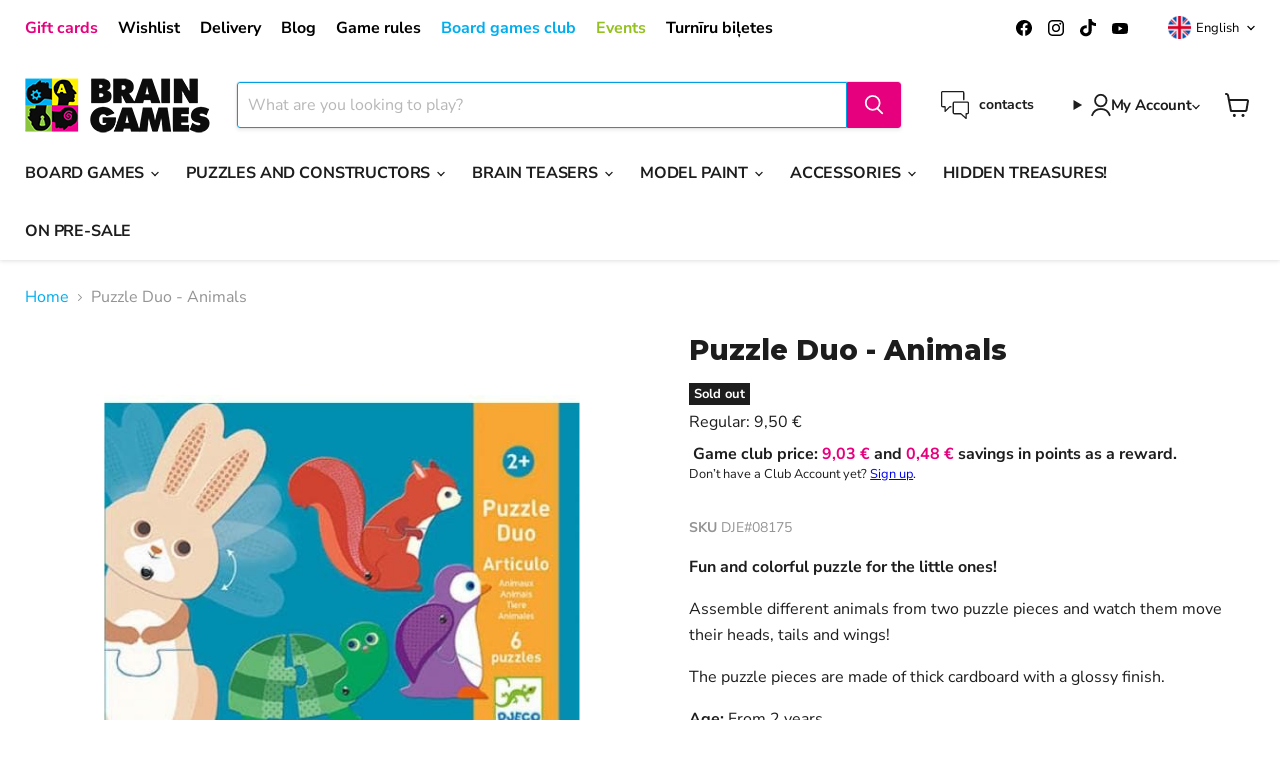

--- FILE ---
content_type: text/javascript; charset=utf-8
request_url: https://www.brain-games.lv/en/products/articulo-animals.js
body_size: 974
content:
{"id":6189508657348,"title":"Puzzle Duo - Animals","handle":"articulo-animals","description":"\u003cp\u003e \u003cstrong\u003eFun and colorful puzzle for the little ones!\u003c\/strong\u003e\u003c\/p\u003e\n\n\u003cp\u003eAssemble different animals from two puzzle pieces and watch them move their heads, tails and wings!\u003c\/p\u003e\n\n\u003cp\u003eThe puzzle pieces are made of thick cardboard with a glossy finish.\u003c\/p\u003e\n\n\u003cp\u003e\u003cstrong\u003eAge:\u003c\/strong\u003e From 2 years.\u003cbr\u003e\u003c\/p\u003e\n\n\u003cp\u003e\u003c\/p\u003e","published_at":"2021-02-05T14:16:13+02:00","created_at":"2021-02-05T14:16:13+02:00","vendor":"Brain Games LV","type":"","tags":["berniem","Bērniem | Attīstošas","Bērniem | Viss","izpardots","under-10","vecums-0-2-g"],"price":950,"price_min":950,"price_max":950,"available":false,"price_varies":false,"compare_at_price":0,"compare_at_price_min":0,"compare_at_price_max":0,"compare_at_price_varies":false,"variants":[{"id":38037535195332,"title":"Default Title","option1":"Default Title","option2":null,"option3":null,"sku":"DJE#08175","requires_shipping":true,"taxable":true,"featured_image":null,"available":false,"name":"Puzzle Duo - Animals","public_title":null,"options":["Default Title"],"price":950,"weight":0,"compare_at_price":0,"inventory_quantity":0,"inventory_management":"shopify","inventory_policy":"deny","barcode":"3070900081758","quantity_rule":{"min":1,"max":null,"increment":1},"quantity_price_breaks":[],"requires_selling_plan":false,"selling_plan_allocations":[]}],"images":["\/\/cdn.shopify.com\/s\/files\/1\/0994\/3066\/files\/puzle-duo-dzivnieki-23437703250116.jpg?v=1715229729","\/\/cdn.shopify.com\/s\/files\/1\/0994\/3066\/files\/puzle-duo-dzivnieki-56368438411599.png?v=1722430625"],"featured_image":"\/\/cdn.shopify.com\/s\/files\/1\/0994\/3066\/files\/puzle-duo-dzivnieki-23437703250116.jpg?v=1715229729","options":[{"name":"Title","position":1,"values":["Default Title"]}],"url":"\/en\/products\/articulo-animals","media":[{"alt":"Brain Games LV Puzle Duo - Dzīvnieki","id":48329584509263,"position":1,"preview_image":{"aspect_ratio":1.0,"height":500,"width":500,"src":"https:\/\/cdn.shopify.com\/s\/files\/1\/0994\/3066\/files\/puzle-duo-dzivnieki-23437703250116.jpg?v=1715229729"},"aspect_ratio":1.0,"height":500,"media_type":"image","src":"https:\/\/cdn.shopify.com\/s\/files\/1\/0994\/3066\/files\/puzle-duo-dzivnieki-23437703250116.jpg?v=1715229729","width":500},{"alt":"Brain Games LV Puzle Duo - Dzīvnieki","id":49071773909327,"position":2,"preview_image":{"aspect_ratio":1.0,"height":900,"width":900,"src":"https:\/\/cdn.shopify.com\/s\/files\/1\/0994\/3066\/files\/puzle-duo-dzivnieki-56368438411599.png?v=1722430625"},"aspect_ratio":1.0,"height":900,"media_type":"image","src":"https:\/\/cdn.shopify.com\/s\/files\/1\/0994\/3066\/files\/puzle-duo-dzivnieki-56368438411599.png?v=1722430625","width":900}],"requires_selling_plan":false,"selling_plan_groups":[]}

--- FILE ---
content_type: text/javascript; charset=utf-8
request_url: https://www.brain-games.lv/en/products/articulo-animals.js
body_size: 234
content:
{"id":6189508657348,"title":"Puzzle Duo - Animals","handle":"articulo-animals","description":"\u003cp\u003e \u003cstrong\u003eFun and colorful puzzle for the little ones!\u003c\/strong\u003e\u003c\/p\u003e\n\n\u003cp\u003eAssemble different animals from two puzzle pieces and watch them move their heads, tails and wings!\u003c\/p\u003e\n\n\u003cp\u003eThe puzzle pieces are made of thick cardboard with a glossy finish.\u003c\/p\u003e\n\n\u003cp\u003e\u003cstrong\u003eAge:\u003c\/strong\u003e From 2 years.\u003cbr\u003e\u003c\/p\u003e\n\n\u003cp\u003e\u003c\/p\u003e","published_at":"2021-02-05T14:16:13+02:00","created_at":"2021-02-05T14:16:13+02:00","vendor":"Brain Games LV","type":"","tags":["berniem","Bērniem | Attīstošas","Bērniem | Viss","izpardots","under-10","vecums-0-2-g"],"price":950,"price_min":950,"price_max":950,"available":false,"price_varies":false,"compare_at_price":0,"compare_at_price_min":0,"compare_at_price_max":0,"compare_at_price_varies":false,"variants":[{"id":38037535195332,"title":"Default Title","option1":"Default Title","option2":null,"option3":null,"sku":"DJE#08175","requires_shipping":true,"taxable":true,"featured_image":null,"available":false,"name":"Puzzle Duo - Animals","public_title":null,"options":["Default Title"],"price":950,"weight":0,"compare_at_price":0,"inventory_quantity":0,"inventory_management":"shopify","inventory_policy":"deny","barcode":"3070900081758","quantity_rule":{"min":1,"max":null,"increment":1},"quantity_price_breaks":[],"requires_selling_plan":false,"selling_plan_allocations":[]}],"images":["\/\/cdn.shopify.com\/s\/files\/1\/0994\/3066\/files\/puzle-duo-dzivnieki-23437703250116.jpg?v=1715229729","\/\/cdn.shopify.com\/s\/files\/1\/0994\/3066\/files\/puzle-duo-dzivnieki-56368438411599.png?v=1722430625"],"featured_image":"\/\/cdn.shopify.com\/s\/files\/1\/0994\/3066\/files\/puzle-duo-dzivnieki-23437703250116.jpg?v=1715229729","options":[{"name":"Title","position":1,"values":["Default Title"]}],"url":"\/en\/products\/articulo-animals","media":[{"alt":"Brain Games LV Puzle Duo - Dzīvnieki","id":48329584509263,"position":1,"preview_image":{"aspect_ratio":1.0,"height":500,"width":500,"src":"https:\/\/cdn.shopify.com\/s\/files\/1\/0994\/3066\/files\/puzle-duo-dzivnieki-23437703250116.jpg?v=1715229729"},"aspect_ratio":1.0,"height":500,"media_type":"image","src":"https:\/\/cdn.shopify.com\/s\/files\/1\/0994\/3066\/files\/puzle-duo-dzivnieki-23437703250116.jpg?v=1715229729","width":500},{"alt":"Brain Games LV Puzle Duo - Dzīvnieki","id":49071773909327,"position":2,"preview_image":{"aspect_ratio":1.0,"height":900,"width":900,"src":"https:\/\/cdn.shopify.com\/s\/files\/1\/0994\/3066\/files\/puzle-duo-dzivnieki-56368438411599.png?v=1722430625"},"aspect_ratio":1.0,"height":900,"media_type":"image","src":"https:\/\/cdn.shopify.com\/s\/files\/1\/0994\/3066\/files\/puzle-duo-dzivnieki-56368438411599.png?v=1722430625","width":900}],"requires_selling_plan":false,"selling_plan_groups":[]}